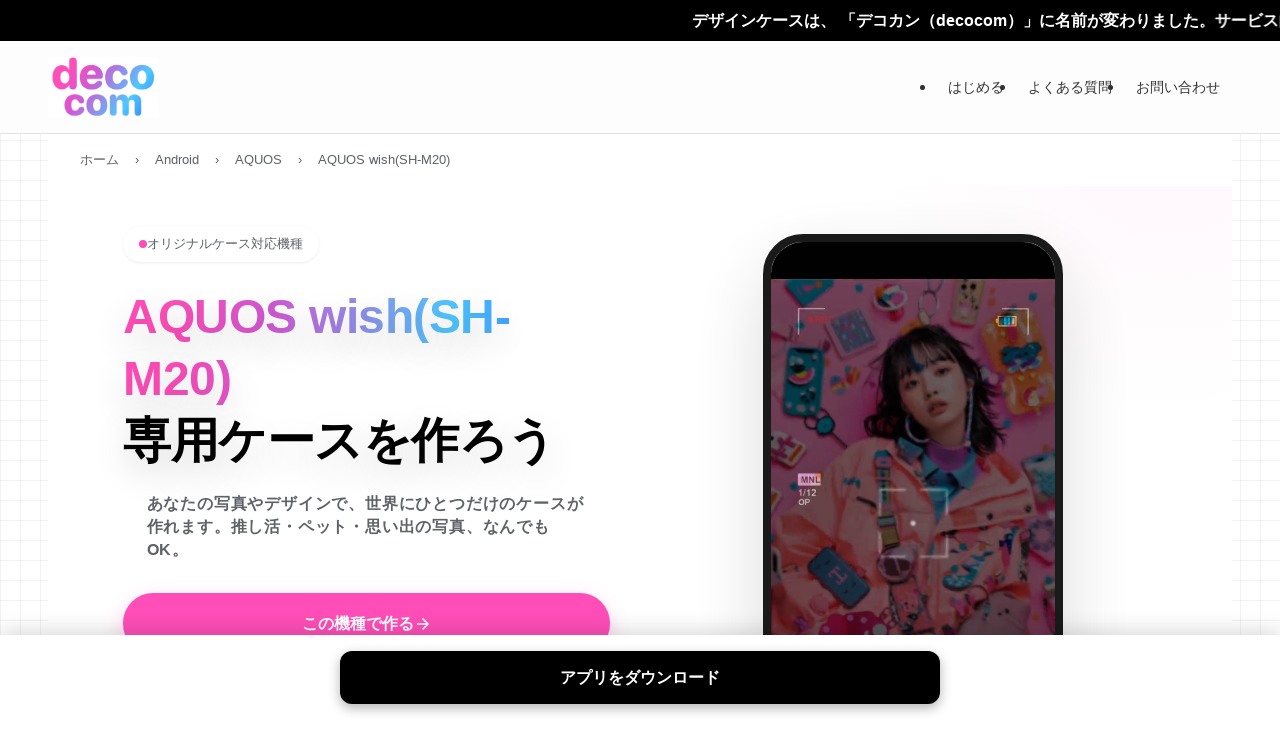

--- FILE ---
content_type: text/html; charset=UTF-8
request_url: https://decocom.jp/device/original-aquos-wish-sh-m20/
body_size: 66092
content:
<!DOCTYPE html>
<html lang="ja" data-loaded="false" data-scrolled="false" data-spmenu="closed">
<head>
<meta charset="utf-8">
<meta name="format-detection" content="telephone=no">
<meta http-equiv="X-UA-Compatible" content="IE=edge">
<meta name="viewport" content="width=device-width, viewport-fit=cover">
<title>AQUOS wish(SH-M20)オリジナルケース作成(手帳型/ハード)写真1枚で自作｜decocomデコカン &#8211; decocom（デコカン）旧デザインケース</title>
<meta name='robots' content='max-image-preview:large' />
	<style>img:is([sizes="auto" i], [sizes^="auto," i]) { contain-intrinsic-size: 3000px 1500px }</style>
	<meta name="description" content="AQUOS wish(SH-M20)専用オリジナルケースを作成。1個から注文可能。">
<meta property="og:title" content="AQUOS wish(SH-M20)オリジナルケース作成(手帳型/ハード)写真1枚で自作｜decocomデコカン">
<meta property="og:description" content="AQUOS wish(SH-M20)専用オリジナルケースを作成。1個から注文可能。">
<script type="application/ld+json">{"@context":"https://schema.org","@type":"BreadcrumbList","itemListElement":[{"@type":"ListItem","position":1,"name":"ホーム","item":"https://decocom.jp/"},{"@type":"ListItem","position":2,"name":"Android","item":"https://decocom.jp/device/category/android/"},{"@type":"ListItem","position":3,"name":"AQUOS","item":"https://decocom.jp/device/aquos/"},{"@type":"ListItem","position":4,"name":"AQUOS wish(SH-M20)","item":"https://decocom.jp/device/original-aquos-wish-sh-m20/"}]}</script>
<link rel='stylesheet' id='wp-block-library-css' href='https://decocom.jp/wp/wp-includes/css/dist/block-library/style.min.css?ver=6.8.2' type='text/css' media='all' />
<link rel='stylesheet' id='swell-icons-css' href='https://decocom.jp/wp/wp-content/themes/swell/build/css/swell-icons.css?ver=012023415' type='text/css' media='all' />
<link rel='stylesheet' id='main_style-css' href='https://decocom.jp/wp/wp-content/themes/swell/build/css/main.css?ver=012023415' type='text/css' media='all' />
<link rel='stylesheet' id='swell_blocks-css' href='https://decocom.jp/wp/wp-content/themes/swell/build/css/blocks.css?ver=012023415' type='text/css' media='all' />
<style id='swell_custom-inline-css' type='text/css'>
:root{--swl-fz--content:4vw;--swl-font_family:"游ゴシック体", "Yu Gothic", YuGothic, "Hiragino Kaku Gothic ProN", "Hiragino Sans", Meiryo, sans-serif;--swl-font_weight:500;--color_main:#d159d5;--color_text:#333;--color_link:#3a82f7;--color_htag:#d159d5;--color_bg:#ffffff;--color_gradient1:#d8ffff;--color_gradient2:#87e7ff;--color_main_thin:rgba(255, 111, 255, 0.05 );--color_main_dark:rgba(157, 67, 160, 1 );--color_list_check:#d159d5;--color_list_num:#d159d5;--color_list_good:#86dd7b;--color_list_triangle:#f4e03a;--color_list_bad:#f36060;--color_faq_q:#d55656;--color_faq_a:#6599b7;--color_icon_good:#3cd250;--color_icon_good_bg:#ecffe9;--color_icon_bad:#4b73eb;--color_icon_bad_bg:#eafaff;--color_icon_info:#f578b4;--color_icon_info_bg:#fff0fa;--color_icon_announce:#ffa537;--color_icon_announce_bg:#fff5f0;--color_icon_pen:#7a7a7a;--color_icon_pen_bg:#f7f7f7;--color_icon_book:#787364;--color_icon_book_bg:#f8f6ef;--color_icon_point:#ffa639;--color_icon_check:#86d67c;--color_icon_batsu:#f36060;--color_icon_hatena:#5295cc;--color_icon_caution:#f7da38;--color_icon_memo:#84878a;--color_deep01:#e44141;--color_deep02:#3d79d5;--color_deep03:#63a84d;--color_deep04:#f09f4d;--color_pale01:#fff2f0;--color_pale02:#f3f8fd;--color_pale03:#f1f9ee;--color_pale04:#fdf9ee;--color_mark_blue:#b7e3ff;--color_mark_green:#bdf9c3;--color_mark_yellow:#fcf69f;--color_mark_orange:#ffddbc;--border01:solid 1px var(--color_main);--border02:double 4px var(--color_main);--border03:dashed 2px var(--color_border);--border04:solid 4px var(--color_gray);--card_posts_thumb_ratio:56.25%;--list_posts_thumb_ratio:61.805%;--big_posts_thumb_ratio:56.25%;--thumb_posts_thumb_ratio:61.805%;--blogcard_thumb_ratio:56.25%;--color_header_bg:#fdfdfd;--color_header_text:#333;--color_footer_bg:#fdfdfd;--color_footer_text:#333;--container_size:1200px;--article_size:900px;--logo_size_sp:60px;--logo_size_pc:60px;--logo_size_pcfix:60px;}.swl-cell-bg[data-icon="doubleCircle"]{--cell-icon-color:#ffc977}.swl-cell-bg[data-icon="circle"]{--cell-icon-color:#94e29c}.swl-cell-bg[data-icon="triangle"]{--cell-icon-color:#eeda2f}.swl-cell-bg[data-icon="close"]{--cell-icon-color:#ec9191}.swl-cell-bg[data-icon="hatena"]{--cell-icon-color:#93c9da}.swl-cell-bg[data-icon="check"]{--cell-icon-color:#94e29c}.swl-cell-bg[data-icon="line"]{--cell-icon-color:#9b9b9b}.cap_box[data-colset="col1"]{--capbox-color:#f59b5f;--capbox-color--bg:#fff8eb}.cap_box[data-colset="col2"]{--capbox-color:#5fb9f5;--capbox-color--bg:#edf5ff}.cap_box[data-colset="col3"]{--capbox-color:#2fcd90;--capbox-color--bg:#eafaf2}.red_{--the-btn-color:#ff99cc;--the-btn-color2:#ffbc49;--the-solid-shadow: rgba(191, 115, 153, 1 )}.blue_{--the-btn-color:#00ccdd;--the-btn-color2:#35eaff;--the-solid-shadow: rgba(0, 153, 166, 1 )}.green_{--the-btn-color:#ffee66;--the-btn-color2:#7bf7bd;--the-solid-shadow: rgba(191, 179, 77, 1 )}.is-style-btn_normal{--the-btn-radius:80px}.is-style-btn_solid{--the-btn-radius:80px}.is-style-btn_shiny{--the-btn-radius:80px}.is-style-btn_line{--the-btn-radius:80px}.post_content blockquote{padding:1.5em 2em 1.5em 3em}.post_content blockquote::before{content:"";display:block;width:5px;height:calc(100% - 3em);top:1.5em;left:1.5em;border-left:solid 1px rgba(180,180,180,.75);border-right:solid 1px rgba(180,180,180,.75);}.mark_blue{background:-webkit-linear-gradient(transparent 64%,var(--color_mark_blue) 0%);background:linear-gradient(transparent 64%,var(--color_mark_blue) 0%)}.mark_green{background:-webkit-linear-gradient(transparent 64%,var(--color_mark_green) 0%);background:linear-gradient(transparent 64%,var(--color_mark_green) 0%)}.mark_yellow{background:-webkit-linear-gradient(transparent 64%,var(--color_mark_yellow) 0%);background:linear-gradient(transparent 64%,var(--color_mark_yellow) 0%)}.mark_orange{background:-webkit-linear-gradient(transparent 64%,var(--color_mark_orange) 0%);background:linear-gradient(transparent 64%,var(--color_mark_orange) 0%)}[class*="is-style-icon_"]{color:#333;border-width:0}[class*="is-style-big_icon_"]{border-width:2px;border-style:solid}[data-col="gray"] .c-balloon__text{background:#f7f7f7;border-color:#ccc}[data-col="gray"] .c-balloon__before{border-right-color:#f7f7f7}[data-col="green"] .c-balloon__text{background:#d1f8c2;border-color:#9ddd93}[data-col="green"] .c-balloon__before{border-right-color:#d1f8c2}[data-col="blue"] .c-balloon__text{background:#e2f6ff;border-color:#93d2f0}[data-col="blue"] .c-balloon__before{border-right-color:#e2f6ff}[data-col="red"] .c-balloon__text{background:#ffebeb;border-color:#f48789}[data-col="red"] .c-balloon__before{border-right-color:#ffebeb}[data-col="yellow"] .c-balloon__text{background:#f9f7d2;border-color:#fbe593}[data-col="yellow"] .c-balloon__before{border-right-color:#f9f7d2}.-type-list2 .p-postList__body::after,.-type-big .p-postList__body::after{content: "READ MORE »";}.c-postThumb__cat{background-color:#d159d5;color:#fff;background-image: repeating-linear-gradient(-45deg,rgba(255,255,255,.1),rgba(255,255,255,.1) 6px,transparent 6px,transparent 12px)}.post_content h2:where(:not([class^="swell-block-"]):not(.faq_q):not(.p-postList__title)){border-top:solid 2px var(--color_htag);border-bottom:solid 2px var(--color_htag);padding:1em .75em}.post_content h2:where(:not([class^="swell-block-"]):not(.faq_q):not(.p-postList__title))::before{position:absolute;display:block;pointer-events:none}.post_content h3:where(:not([class^="swell-block-"]):not(.faq_q):not(.p-postList__title)){padding:0 .5em .5em}.post_content h3:where(:not([class^="swell-block-"]):not(.faq_q):not(.p-postList__title))::before{content:"";width:100%;height:2px;background-color:var(--color_htag)}.l-header{border-bottom: solid 1px rgba(0,0,0,.1)}.l-header__bar{color:#fff;background:var(--color_main)}.c-gnav a::after{background:var(--color_main);width:100%;height:2px;transform:scaleX(0)}.p-spHeadMenu .menu-item.-current{border-bottom-color:var(--color_main)}.c-gnav > li:hover > a::after,.c-gnav > .-current > a::after{transform: scaleX(1)}.c-gnav .sub-menu{color:#333;background:#fff}.l-fixHeader::before{opacity:1}.c-infoBar{color:#fff;background-color:#000000}.c-infoBar__text{font-size:3.8vw}.c-infoBar__btn{background-color:var(--color_main) !important}#before_footer_widget{margin-bottom:0}.c-widget__title.-spmenu{padding:.5em .75em;border-radius:var(--swl-radius--2, 0px);background:var(--color_main);color:#fff;}.c-widget__title.-footer{padding:.5em}.c-widget__title.-footer::before{content:"";bottom:0;left:0;width:40%;z-index:1;background:var(--color_main)}.c-widget__title.-footer::after{content:"";bottom:0;left:0;width:100%;background:var(--color_border)}.c-secTitle{padding:.5em}.c-secTitle::before{content:"";bottom:0;left:0;width:40%;z-index:1;background:var(--color_main)}.c-secTitle::after{content:"";bottom:0;left:0;width:100%;background:var(--color_border)}.p-spMenu{color:#333}.p-spMenu__inner::before{background:#fdfdfd;opacity:1}.p-spMenu__overlay{background:#000;opacity:0.6}[class*="page-numbers"]{color:#fff;background-color:#dedede}.l-topTitleArea.c-filterLayer::before{background-color:#000;opacity:0.2;content:""}@media screen and (min-width: 960px){:root{}}@media screen and (max-width: 959px){:root{}.l-header__logo{margin-right:auto}.l-header__inner{-webkit-box-pack:end;-webkit-justify-content:flex-end;justify-content:flex-end}}@media screen and (min-width: 600px){:root{--swl-fz--content:16px;}.c-infoBar__text{font-size:16px}}@media screen and (max-width: 599px){:root{}}@media (min-width: 1108px) {.alignwide{left:-100px;width:calc(100% + 200px);}}@media (max-width: 1108px) {.-sidebar-off .swell-block-fullWide__inner.l-container .alignwide{left:0px;width:100%;}}.l-fixHeader .l-fixHeader__gnav{order:0}[data-scrolled=true] .l-fixHeader[data-ready]{opacity:1;-webkit-transform:translateY(0)!important;transform:translateY(0)!important;visibility:visible}.-body-solid .l-fixHeader{box-shadow:0 2px 4px var(--swl-color_shadow)}.l-fixHeader__inner{align-items:stretch;color:var(--color_header_text);display:flex;padding-bottom:0;padding-top:0;position:relative;z-index:1}.l-fixHeader__logo{align-items:center;display:flex;line-height:1;margin-right:24px;order:0;padding:16px 0}.c-infoBar{overflow:hidden;position:relative;width:100%}.c-infoBar.-bg-stripe:before{background-image:repeating-linear-gradient(-45deg,#fff 0 6px,transparent 6px 12px);content:"";display:block;opacity:.1}.c-infoBar__link{text-decoration:none;z-index:0}.c-infoBar__link,.c-infoBar__text{color:inherit;display:block;position:relative}.c-infoBar__text{font-weight:700;padding:8px 0;z-index:1}.c-infoBar__text.-flow-on{-webkit-animation:flowing_text 12s linear infinite;animation:flowing_text 12s linear infinite;-webkit-animation-duration:12s;animation-duration:12s;text-align:left;-webkit-transform:translateX(100%);transform:translateX(100%);white-space:nowrap}.c-infoBar__text.-flow-off{align-items:center;display:flex;flex-wrap:wrap;justify-content:center;text-align:center}.c-infoBar__btn{border-radius:40px;box-shadow:0 2px 4px var(--swl-color_shadow);color:#fff;display:block;font-size:.95em;line-height:2;margin-left:1em;min-width:1em;padding:0 1em;text-decoration:none;width:auto}@media (min-width:960px){.c-infoBar__text.-flow-on{-webkit-animation-duration:20s;animation-duration:20s}}@media (min-width:1200px){.c-infoBar__text.-flow-on{-webkit-animation-duration:24s;animation-duration:24s}}@media (min-width:1600px){.c-infoBar__text.-flow-on{-webkit-animation-duration:30s;animation-duration:30s}}:root{--swl-radius--2:2px;--swl-radius--4:4px;--swl-radius--8:8px}.c-categoryList__link,.c-tagList__link,.tag-cloud-link{border-radius:16px;padding:6px 10px}.-related .p-postList__thumb,.is-style-bg_gray,.is-style-bg_main,.is-style-bg_main_thin,.is-style-bg_stripe,.is-style-border_dg,.is-style-border_dm,.is-style-border_sg,.is-style-border_sm,.is-style-dent_box,.is-style-note_box,.is-style-stitch,[class*=is-style-big_icon_],input[type=number],input[type=text],textarea{border-radius:4px}.-ps-style-img .p-postList__link,.-type-thumb .p-postList__link,.p-postList__thumb{border-radius:12px;overflow:hidden;z-index:0}.c-widget .-type-list.-w-ranking .p-postList__item:before{border-radius:16px;left:2px;top:2px}.c-widget .-type-card.-w-ranking .p-postList__item:before{border-radius:0 0 4px 4px}.c-postThumb__cat{border-radius:16px;margin:.5em;padding:0 8px}.cap_box_ttl{border-radius:2px 2px 0 0}.cap_box_content{border-radius:0 0 2px 2px}.cap_box.is-style-small_ttl .cap_box_content{border-radius:0 2px 2px 2px}.cap_box.is-style-inner .cap_box_content,.cap_box.is-style-onborder_ttl .cap_box_content,.cap_box.is-style-onborder_ttl2 .cap_box_content,.cap_box.is-style-onborder_ttl2 .cap_box_ttl,.cap_box.is-style-shadow{border-radius:2px}.is-style-more_btn a,.p-postList__body:after,.submit{border-radius:40px}@media (min-width:960px){#sidebar .-type-list .p-postList__thumb{border-radius:8px}}@media not all and (min-width:960px){.-ps-style-img .p-postList__link,.-type-thumb .p-postList__link,.p-postList__thumb{border-radius:8px}}.l-header__bar{position:relative;width:100%}.l-header__bar .c-catchphrase{color:inherit;font-size:12px;letter-spacing:var(--swl-letter_spacing,.2px);line-height:14px;margin-right:auto;overflow:hidden;padding:4px 0;white-space:nowrap;width:50%}.l-header__bar .c-iconList .c-iconList__link{margin:0;padding:4px 6px}.l-header__barInner{align-items:center;display:flex;justify-content:flex-end}@media (min-width:960px){.-series .l-header__inner{align-items:stretch;display:flex}.-series .l-header__logo{align-items:center;display:flex;flex-wrap:wrap;margin-right:24px;padding:16px 0}.-series .l-header__logo .c-catchphrase{font-size:13px;padding:4px 0}.-series .c-headLogo{margin-right:16px}.-series-right .l-header__inner{justify-content:space-between}.-series-right .c-gnavWrap{margin-left:auto}.-series-right .w-header{margin-left:12px}.-series-left .w-header{margin-left:auto}}@media (min-width:960px) and (min-width:600px){.-series .c-headLogo{max-width:400px}}.c-gnav .sub-menu a:before,.c-listMenu a:before{-webkit-font-smoothing:antialiased;-moz-osx-font-smoothing:grayscale;font-family:icomoon!important;font-style:normal;font-variant:normal;font-weight:400;line-height:1;text-transform:none}.c-submenuToggleBtn{display:none}.c-listMenu a{padding:.75em 1em .75em 1.5em;transition:padding .25s}.c-listMenu a:hover{padding-left:1.75em;padding-right:.75em}.c-gnav .sub-menu a:before,.c-listMenu a:before{color:inherit;content:"\e921";display:inline-block;left:2px;position:absolute;top:50%;-webkit-transform:translateY(-50%);transform:translateY(-50%);vertical-align:middle}.widget_categories>ul>.cat-item>a,.wp-block-categories-list>li>a{padding-left:1.75em}.c-listMenu .children,.c-listMenu .sub-menu{margin:0}.c-listMenu .children a,.c-listMenu .sub-menu a{font-size:.9em;padding-left:2.5em}.c-listMenu .children a:before,.c-listMenu .sub-menu a:before{left:1em}.c-listMenu .children a:hover,.c-listMenu .sub-menu a:hover{padding-left:2.75em}.c-listMenu .children ul a,.c-listMenu .sub-menu ul a{padding-left:3.25em}.c-listMenu .children ul a:before,.c-listMenu .sub-menu ul a:before{left:1.75em}.c-listMenu .children ul a:hover,.c-listMenu .sub-menu ul a:hover{padding-left:3.5em}.c-gnav li:hover>.sub-menu{opacity:1;visibility:visible}.c-gnav .sub-menu:before{background:inherit;content:"";height:100%;left:0;position:absolute;top:0;width:100%;z-index:0}.c-gnav .sub-menu .sub-menu{left:100%;top:0;z-index:-1}.c-gnav .sub-menu a{padding-left:2em}.c-gnav .sub-menu a:before{left:.5em}.c-gnav .sub-menu a:hover .ttl{left:4px}:root{--color_content_bg:#fff;}.c-widget__title.-side{padding:0 .5em .5em}.c-widget__title.-side::before{content:"";bottom:0;left:0;width:40%;z-index:1;background:var(--color_main)}.c-widget__title.-side::after{content:"";bottom:0;left:0;width:100%;background:var(--color_border)}.c-shareBtns__item:not(:last-child){margin-right:4px}.c-shareBtns__btn{padding:8px 0}@media screen and (min-width: 960px){:root{}.single .c-postTitle__date{display:none}}@media screen and (max-width: 959px){:root{}.single .c-postTitle__date{display:none}}@media screen and (min-width: 600px){:root{}}@media screen and (max-width: 599px){:root{}}.l-content{padding-top:4vw}.p-breadcrumb+.l-content{padding-top:0}.-frame-on .l-mainContent{background:#fff;border-radius:var(--swl-radius--4,0);padding:3vw}.-frame-on-sidebar #sidebar .c-widget{background:#fff;border-radius:var(--swl-radius--4,0);padding:16px}.-frame-on-sidebar #sidebar .widget_swell_prof_widget{padding:0!important}.-frame-on-sidebar #sidebar .p-profileBox{background:#fff;border:none;color:#333}.-frame-on-sidebar #sidebar .calendar_wrap{border:none;padding:0}.-frame-border .l-mainContent,.-frame-border.-frame-on-sidebar #sidebar .c-widget{box-shadow:0 0 1px var(--swl-color_shadow)}.swell-block-fullWide__inner .alignwide{left:0;width:100%}.swell-block-fullWide__inner .alignfull{left:calc(0px - var(--swl-fw_inner_pad, 0))!important;margin-left:0!important;margin-right:0!important;width:calc(100% + var(--swl-fw_inner_pad, 0)*2)!important}@media not all and (min-width:960px){.alignwide,.l-content .alignfull{left:-3vw;width:calc(100% + 6vw)}.l-content{padding-left:2vw;padding-right:2vw}.-frame-on{--swl-pad_container:2vw;--swl-h2-margin--x:-3vw}.-frame-off-sidebar .l-sidebar{padding-left:1vw;padding-right:1vw}.swell-block-fullWide__inner.l-article{--swl-fw_inner_pad:calc(var(--swl-pad_container, 2vw) + 3vw)}.swell-block-fullWide__inner.l-container{--swl-fw_inner_pad:var(--swl-pad_container,2vw)}.swell-block-fullWide__inner.l-article .alignwide{left:-1.5vw;width:calc(100% + 3vw)}}@media (min-width:960px){.alignwide,.l-content .alignfull{left:-48px;width:calc(100% + 96px)}.l-content .c-widget .alignfull{left:-32px;width:calc(100% + 64px)}.-frame-on .l-mainContent{padding:32px}.swell-block-fullWide__inner.l-article{--swl-fw_inner_pad:calc(var(--swl-pad_post_content) + 32px)}.swell-block-fullWide__inner.l-container{--swl-fw_inner_pad:16px}.swell-block-fullWide__inner.l-article .alignwide{left:-16px;width:calc(100% + 32px)}}@media (min-width:600px){.l-content{padding-top:2em}}.p-relatedPosts .p-postList__item{margin-bottom:1.5em}.p-relatedPosts .p-postList__times,.p-relatedPosts .p-postList__times>:last-child{margin-right:0}@media (min-width:600px){.p-relatedPosts .p-postList__item{width:33.33333%}}@media screen and (min-width:600px) and (max-width:1239px){.p-relatedPosts .p-postList__item:nth-child(7),.p-relatedPosts .p-postList__item:nth-child(8){display:none}}@media screen and (min-width:1240px){.p-relatedPosts .p-postList__item{width:25%}}.-index-off .p-toc,.swell-toc-placeholder:empty{display:none}.p-toc.-modal{height:100%;margin:0;overflow-y:auto;padding:0}#main_content .p-toc{border-radius:var(--swl-radius--2,0);margin:4em auto;max-width:800px}#sidebar .p-toc{margin-top:-.5em}.p-toc .__pn:before{content:none!important;counter-increment:none}.p-toc .__prev{margin:0 0 1em}.p-toc .__next{margin:1em 0 0}.p-toc.is-omitted:not([data-omit=ct]) [data-level="2"] .p-toc__childList{height:0;margin-bottom:-.5em;visibility:hidden}.p-toc.is-omitted:not([data-omit=nest]){position:relative}.p-toc.is-omitted:not([data-omit=nest]):before{background:linear-gradient(hsla(0,0%,100%,0),var(--color_bg));bottom:5em;content:"";height:4em;left:0;opacity:.75;pointer-events:none;position:absolute;width:100%;z-index:1}.p-toc.is-omitted:not([data-omit=nest]):after{background:var(--color_bg);bottom:0;content:"";height:5em;left:0;opacity:.75;position:absolute;width:100%;z-index:1}.p-toc.is-omitted:not([data-omit=nest]) .__next,.p-toc.is-omitted:not([data-omit=nest]) [data-omit="1"]{display:none}.p-toc .p-toc__expandBtn{background-color:#f7f7f7;border:rgba(0,0,0,.2);border-radius:5em;box-shadow:0 0 0 1px #bbb;color:#333;display:block;font-size:14px;line-height:1.5;margin:.75em auto 0;min-width:6em;padding:.5em 1em;position:relative;transition:box-shadow .25s;z-index:2}.p-toc[data-omit=nest] .p-toc__expandBtn{display:inline-block;font-size:13px;margin:0 0 0 1.25em;padding:.5em .75em}.p-toc:not([data-omit=nest]) .p-toc__expandBtn:after,.p-toc:not([data-omit=nest]) .p-toc__expandBtn:before{border-top-color:inherit;border-top-style:dotted;border-top-width:3px;content:"";display:block;height:1px;position:absolute;top:calc(50% - 1px);transition:border-color .25s;width:100%;width:22px}.p-toc:not([data-omit=nest]) .p-toc__expandBtn:before{right:calc(100% + 1em)}.p-toc:not([data-omit=nest]) .p-toc__expandBtn:after{left:calc(100% + 1em)}.p-toc.is-expanded .p-toc__expandBtn{border-color:transparent}.p-toc__ttl{display:block;font-size:1.2em;line-height:1;position:relative;text-align:center}.p-toc__ttl:before{content:"\e918";display:inline-block;font-family:icomoon;margin-right:.5em;padding-bottom:2px;vertical-align:middle}#index_modal .p-toc__ttl{margin-bottom:.5em}.p-toc__list li{line-height:1.6}.p-toc__list>li+li{margin-top:.5em}.p-toc__list .p-toc__childList{padding-left:.5em}.p-toc__list [data-level="3"]{font-size:.9em}.p-toc__list .mininote{display:none}.post_content .p-toc__list{padding-left:0}#sidebar .p-toc__list{margin-bottom:0}#sidebar .p-toc__list .p-toc__childList{padding-left:0}.p-toc__link{color:inherit;font-size:inherit;text-decoration:none}.p-toc__link:hover{opacity:.8}.p-toc.-double{background:var(--color_gray);background:linear-gradient(-45deg,transparent 25%,var(--color_gray) 25%,var(--color_gray) 50%,transparent 50%,transparent 75%,var(--color_gray) 75%,var(--color_gray));background-clip:padding-box;background-size:4px 4px;border-bottom:4px double var(--color_border);border-top:4px double var(--color_border);padding:1.5em 1em 1em}.p-toc.-double .p-toc__ttl{margin-bottom:.75em}@media (min-width:960px){#main_content .p-toc{width:92%}}@media (hover:hover){.p-toc .p-toc__expandBtn:hover{border-color:transparent;box-shadow:0 0 0 2px currentcolor}}@media (min-width:600px){.p-toc.-double{padding:2em}}
</style>
<link rel='stylesheet' id='swell-parts/footer-css' href='https://decocom.jp/wp/wp-content/themes/swell/build/css/modules/parts/footer.css?ver=012023415' type='text/css' media='all' />
<link rel='stylesheet' id='swell-page/single-css' href='https://decocom.jp/wp/wp-content/themes/swell/build/css/modules/page/single.css?ver=012023415' type='text/css' media='all' />
<style id='classic-theme-styles-inline-css' type='text/css'>
/*! This file is auto-generated */
.wp-block-button__link{color:#fff;background-color:#32373c;border-radius:9999px;box-shadow:none;text-decoration:none;padding:calc(.667em + 2px) calc(1.333em + 2px);font-size:1.125em}.wp-block-file__button{background:#32373c;color:#fff;text-decoration:none}
</style>
<style id='global-styles-inline-css' type='text/css'>
:root{--wp--preset--aspect-ratio--square: 1;--wp--preset--aspect-ratio--4-3: 4/3;--wp--preset--aspect-ratio--3-4: 3/4;--wp--preset--aspect-ratio--3-2: 3/2;--wp--preset--aspect-ratio--2-3: 2/3;--wp--preset--aspect-ratio--16-9: 16/9;--wp--preset--aspect-ratio--9-16: 9/16;--wp--preset--color--black: #000;--wp--preset--color--cyan-bluish-gray: #abb8c3;--wp--preset--color--white: #fff;--wp--preset--color--pale-pink: #f78da7;--wp--preset--color--vivid-red: #cf2e2e;--wp--preset--color--luminous-vivid-orange: #ff6900;--wp--preset--color--luminous-vivid-amber: #fcb900;--wp--preset--color--light-green-cyan: #7bdcb5;--wp--preset--color--vivid-green-cyan: #00d084;--wp--preset--color--pale-cyan-blue: #8ed1fc;--wp--preset--color--vivid-cyan-blue: #0693e3;--wp--preset--color--vivid-purple: #9b51e0;--wp--preset--color--swl-main: var(--color_main);--wp--preset--color--swl-main-thin: var(--color_main_thin);--wp--preset--color--swl-gray: var(--color_gray);--wp--preset--color--swl-deep-01: var(--color_deep01);--wp--preset--color--swl-deep-02: var(--color_deep02);--wp--preset--color--swl-deep-03: var(--color_deep03);--wp--preset--color--swl-deep-04: var(--color_deep04);--wp--preset--color--swl-pale-01: var(--color_pale01);--wp--preset--color--swl-pale-02: var(--color_pale02);--wp--preset--color--swl-pale-03: var(--color_pale03);--wp--preset--color--swl-pale-04: var(--color_pale04);--wp--preset--gradient--vivid-cyan-blue-to-vivid-purple: linear-gradient(135deg,rgba(6,147,227,1) 0%,rgb(155,81,224) 100%);--wp--preset--gradient--light-green-cyan-to-vivid-green-cyan: linear-gradient(135deg,rgb(122,220,180) 0%,rgb(0,208,130) 100%);--wp--preset--gradient--luminous-vivid-amber-to-luminous-vivid-orange: linear-gradient(135deg,rgba(252,185,0,1) 0%,rgba(255,105,0,1) 100%);--wp--preset--gradient--luminous-vivid-orange-to-vivid-red: linear-gradient(135deg,rgba(255,105,0,1) 0%,rgb(207,46,46) 100%);--wp--preset--gradient--very-light-gray-to-cyan-bluish-gray: linear-gradient(135deg,rgb(238,238,238) 0%,rgb(169,184,195) 100%);--wp--preset--gradient--cool-to-warm-spectrum: linear-gradient(135deg,rgb(74,234,220) 0%,rgb(151,120,209) 20%,rgb(207,42,186) 40%,rgb(238,44,130) 60%,rgb(251,105,98) 80%,rgb(254,248,76) 100%);--wp--preset--gradient--blush-light-purple: linear-gradient(135deg,rgb(255,206,236) 0%,rgb(152,150,240) 100%);--wp--preset--gradient--blush-bordeaux: linear-gradient(135deg,rgb(254,205,165) 0%,rgb(254,45,45) 50%,rgb(107,0,62) 100%);--wp--preset--gradient--luminous-dusk: linear-gradient(135deg,rgb(255,203,112) 0%,rgb(199,81,192) 50%,rgb(65,88,208) 100%);--wp--preset--gradient--pale-ocean: linear-gradient(135deg,rgb(255,245,203) 0%,rgb(182,227,212) 50%,rgb(51,167,181) 100%);--wp--preset--gradient--electric-grass: linear-gradient(135deg,rgb(202,248,128) 0%,rgb(113,206,126) 100%);--wp--preset--gradient--midnight: linear-gradient(135deg,rgb(2,3,129) 0%,rgb(40,116,252) 100%);--wp--preset--font-size--small: 0.9em;--wp--preset--font-size--medium: 1.1em;--wp--preset--font-size--large: 1.25em;--wp--preset--font-size--x-large: 42px;--wp--preset--font-size--xs: 0.75em;--wp--preset--font-size--huge: 1.6em;--wp--preset--spacing--20: 0.44rem;--wp--preset--spacing--30: 0.67rem;--wp--preset--spacing--40: 1rem;--wp--preset--spacing--50: 1.5rem;--wp--preset--spacing--60: 2.25rem;--wp--preset--spacing--70: 3.38rem;--wp--preset--spacing--80: 5.06rem;--wp--preset--shadow--natural: 6px 6px 9px rgba(0, 0, 0, 0.2);--wp--preset--shadow--deep: 12px 12px 50px rgba(0, 0, 0, 0.4);--wp--preset--shadow--sharp: 6px 6px 0px rgba(0, 0, 0, 0.2);--wp--preset--shadow--outlined: 6px 6px 0px -3px rgba(255, 255, 255, 1), 6px 6px rgba(0, 0, 0, 1);--wp--preset--shadow--crisp: 6px 6px 0px rgba(0, 0, 0, 1);}:where(.is-layout-flex){gap: 0.5em;}:where(.is-layout-grid){gap: 0.5em;}body .is-layout-flex{display: flex;}.is-layout-flex{flex-wrap: wrap;align-items: center;}.is-layout-flex > :is(*, div){margin: 0;}body .is-layout-grid{display: grid;}.is-layout-grid > :is(*, div){margin: 0;}:where(.wp-block-columns.is-layout-flex){gap: 2em;}:where(.wp-block-columns.is-layout-grid){gap: 2em;}:where(.wp-block-post-template.is-layout-flex){gap: 1.25em;}:where(.wp-block-post-template.is-layout-grid){gap: 1.25em;}.has-black-color{color: var(--wp--preset--color--black) !important;}.has-cyan-bluish-gray-color{color: var(--wp--preset--color--cyan-bluish-gray) !important;}.has-white-color{color: var(--wp--preset--color--white) !important;}.has-pale-pink-color{color: var(--wp--preset--color--pale-pink) !important;}.has-vivid-red-color{color: var(--wp--preset--color--vivid-red) !important;}.has-luminous-vivid-orange-color{color: var(--wp--preset--color--luminous-vivid-orange) !important;}.has-luminous-vivid-amber-color{color: var(--wp--preset--color--luminous-vivid-amber) !important;}.has-light-green-cyan-color{color: var(--wp--preset--color--light-green-cyan) !important;}.has-vivid-green-cyan-color{color: var(--wp--preset--color--vivid-green-cyan) !important;}.has-pale-cyan-blue-color{color: var(--wp--preset--color--pale-cyan-blue) !important;}.has-vivid-cyan-blue-color{color: var(--wp--preset--color--vivid-cyan-blue) !important;}.has-vivid-purple-color{color: var(--wp--preset--color--vivid-purple) !important;}.has-black-background-color{background-color: var(--wp--preset--color--black) !important;}.has-cyan-bluish-gray-background-color{background-color: var(--wp--preset--color--cyan-bluish-gray) !important;}.has-white-background-color{background-color: var(--wp--preset--color--white) !important;}.has-pale-pink-background-color{background-color: var(--wp--preset--color--pale-pink) !important;}.has-vivid-red-background-color{background-color: var(--wp--preset--color--vivid-red) !important;}.has-luminous-vivid-orange-background-color{background-color: var(--wp--preset--color--luminous-vivid-orange) !important;}.has-luminous-vivid-amber-background-color{background-color: var(--wp--preset--color--luminous-vivid-amber) !important;}.has-light-green-cyan-background-color{background-color: var(--wp--preset--color--light-green-cyan) !important;}.has-vivid-green-cyan-background-color{background-color: var(--wp--preset--color--vivid-green-cyan) !important;}.has-pale-cyan-blue-background-color{background-color: var(--wp--preset--color--pale-cyan-blue) !important;}.has-vivid-cyan-blue-background-color{background-color: var(--wp--preset--color--vivid-cyan-blue) !important;}.has-vivid-purple-background-color{background-color: var(--wp--preset--color--vivid-purple) !important;}.has-black-border-color{border-color: var(--wp--preset--color--black) !important;}.has-cyan-bluish-gray-border-color{border-color: var(--wp--preset--color--cyan-bluish-gray) !important;}.has-white-border-color{border-color: var(--wp--preset--color--white) !important;}.has-pale-pink-border-color{border-color: var(--wp--preset--color--pale-pink) !important;}.has-vivid-red-border-color{border-color: var(--wp--preset--color--vivid-red) !important;}.has-luminous-vivid-orange-border-color{border-color: var(--wp--preset--color--luminous-vivid-orange) !important;}.has-luminous-vivid-amber-border-color{border-color: var(--wp--preset--color--luminous-vivid-amber) !important;}.has-light-green-cyan-border-color{border-color: var(--wp--preset--color--light-green-cyan) !important;}.has-vivid-green-cyan-border-color{border-color: var(--wp--preset--color--vivid-green-cyan) !important;}.has-pale-cyan-blue-border-color{border-color: var(--wp--preset--color--pale-cyan-blue) !important;}.has-vivid-cyan-blue-border-color{border-color: var(--wp--preset--color--vivid-cyan-blue) !important;}.has-vivid-purple-border-color{border-color: var(--wp--preset--color--vivid-purple) !important;}.has-vivid-cyan-blue-to-vivid-purple-gradient-background{background: var(--wp--preset--gradient--vivid-cyan-blue-to-vivid-purple) !important;}.has-light-green-cyan-to-vivid-green-cyan-gradient-background{background: var(--wp--preset--gradient--light-green-cyan-to-vivid-green-cyan) !important;}.has-luminous-vivid-amber-to-luminous-vivid-orange-gradient-background{background: var(--wp--preset--gradient--luminous-vivid-amber-to-luminous-vivid-orange) !important;}.has-luminous-vivid-orange-to-vivid-red-gradient-background{background: var(--wp--preset--gradient--luminous-vivid-orange-to-vivid-red) !important;}.has-very-light-gray-to-cyan-bluish-gray-gradient-background{background: var(--wp--preset--gradient--very-light-gray-to-cyan-bluish-gray) !important;}.has-cool-to-warm-spectrum-gradient-background{background: var(--wp--preset--gradient--cool-to-warm-spectrum) !important;}.has-blush-light-purple-gradient-background{background: var(--wp--preset--gradient--blush-light-purple) !important;}.has-blush-bordeaux-gradient-background{background: var(--wp--preset--gradient--blush-bordeaux) !important;}.has-luminous-dusk-gradient-background{background: var(--wp--preset--gradient--luminous-dusk) !important;}.has-pale-ocean-gradient-background{background: var(--wp--preset--gradient--pale-ocean) !important;}.has-electric-grass-gradient-background{background: var(--wp--preset--gradient--electric-grass) !important;}.has-midnight-gradient-background{background: var(--wp--preset--gradient--midnight) !important;}.has-small-font-size{font-size: var(--wp--preset--font-size--small) !important;}.has-medium-font-size{font-size: var(--wp--preset--font-size--medium) !important;}.has-large-font-size{font-size: var(--wp--preset--font-size--large) !important;}.has-x-large-font-size{font-size: var(--wp--preset--font-size--x-large) !important;}
:where(.wp-block-post-template.is-layout-flex){gap: 1.25em;}:where(.wp-block-post-template.is-layout-grid){gap: 1.25em;}
:where(.wp-block-columns.is-layout-flex){gap: 2em;}:where(.wp-block-columns.is-layout-grid){gap: 2em;}
:root :where(.wp-block-pullquote){font-size: 1.5em;line-height: 1.6;}
</style>
<link rel='stylesheet' id='child_style-css' href='https://decocom.jp/wp/wp-content/themes/swell_child/style.css?ver=20260105125804' type='text/css' media='all' />
<link rel='stylesheet' id='child_device_style-css' href='https://decocom.jp/wp/wp-content/themes/swell_child/device-page.css?ver=2025112045825' type='text/css' media='all' />
<link rel='stylesheet' id='single_device_style-css' href='https://decocom.jp/wp/wp-content/themes/swell_child/single-device.css?ver=2026011315844' type='text/css' media='all' />

<noscript><link href="https://decocom.jp/wp/wp-content/themes/swell/build/css/noscript.css" rel="stylesheet"></noscript>
<link rel="https://api.w.org/" href="https://decocom.jp/wp-json/" /><link rel="alternate" title="JSON" type="application/json" href="https://decocom.jp/wp-json/wp/v2/device/6799" /><link rel='shortlink' href='https://decocom.jp/?p=6799' />
<noscript><style>.lazyload[data-src]{display:none !important;}</style></noscript><style>.lazyload{background-image:none !important;}.lazyload:before{background-image:none !important;}</style><meta name="redi-version" content="1.2.7" /><link rel="icon" href="https://decocom.jp/wp/wp-content/uploads/2025/08/cropped-icon-512-32x32.png" sizes="32x32" />
<link rel="icon" href="https://decocom.jp/wp/wp-content/uploads/2025/08/cropped-icon-512-192x192.png" sizes="192x192" />
<link rel="apple-touch-icon" href="https://decocom.jp/wp/wp-content/uploads/2025/08/cropped-icon-512-180x180.png" />
<meta name="msapplication-TileImage" content="https://decocom.jp/wp/wp-content/uploads/2025/08/cropped-icon-512-270x270.png" />

<link rel="stylesheet" href="https://decocom.jp/wp/wp-content/themes/swell/build/css/print.css" media="print" >
<!-- Google tag (gtag.js) -->
<script async src="https://www.googletagmanager.com/gtag/js?id=G-S8YGE5D9Y8"></script>
<script>
  window.dataLayer = window.dataLayer || [];
  function gtag(){dataLayer.push(arguments);}
  gtag('js', new Date());

  gtag('config', 'G-S8YGE5D9Y8');
</script>
<meta name="description" content="AQUOS wish(SH-M20)専用オリジナルケースを作成。1個から注文可能。">
<meta property="og:title" content="AQUOS wish(SH-M20)オリジナルケース作成(手帳型/ハード)写真1枚で自作｜decocomデコカン">
<meta property="og:description" content="AQUOS wish(SH-M20)専用オリジナルケースを作成。1個から注文可能。">
</head>
<body>
<div id="body_wrap" class="wp-singular device-template-default single single-device postid-6799 wp-theme-swell wp-child-theme-swell_child -sidebar-off -frame-on -frame-on-sidebar -frame-border id_6799" >
<div id="sp_menu" class="p-spMenu -right">
	<div class="p-spMenu__inner">
		<div class="p-spMenu__closeBtn">
			<button class="c-iconBtn -menuBtn c-plainBtn" data-onclick="toggleMenu" aria-label="メニューを閉じる">
				<i class="c-iconBtn__icon icon-close-thin"></i>
			</button>
		</div>
		<div class="p-spMenu__body">
			<div class="c-widget__title -spmenu">
				MENU			</div>
			<div class="p-spMenu__nav">
				<ul class="c-spnav c-listMenu"><li class="menu-item menu-item-type-custom menu-item-object-custom menu-item-1442"><a href="https://editor.designcase.jp">はじめる</a></li>
<li class="menu-item menu-item-type-custom menu-item-object-custom menu-item-1444"><a href="https://walnut-food-7c8.notion.site/FAQ-1df3178befaf80228e62f64b41b9c015">よくある質問</a></li>
<li class="menu-item menu-item-type-custom menu-item-object-custom menu-item-1443"><a href="https://tally.so/r/waRvoB">お問い合わせ</a></li>
</ul>			</div>
					</div>
	</div>
	<div class="p-spMenu__overlay c-overlay" data-onclick="toggleMenu"></div>
</div>
<div class="c-infoBar -bg-no_effect">
			<a href="https://decocom.onelink.me/IkPp/hp" class="c-infoBar__link" rel="noopener" target="_blank">
			<span class="c-infoBar__text -flow-on">デザインケースは、 「デコカン（decocom）」に名前が変わりました。サービス内容やご利用方法に変更はありません。 </span>
		</a>
	</div>
<header id="header" class="l-header -series -series-right" data-spfix="0">
	<div class="l-header__bar pc_">
	<div class="l-header__barInner l-container">
			</div>
</div>
	<div class="l-header__inner l-container">
		<div class="l-header__logo">
			<div class="c-headLogo -img"><a href="https://decocom.jp/" title="decocom（デコカン）旧デザインケース" class="c-headLogo__link" rel="home"><img width="1020" height="550"  src="[data-uri]" alt="decocom（デコカン）旧デザインケース" class="c-headLogo__img lazyload"   decoding="async" loading="eager"  data-src="https://decocom.jp/wp/wp-content/uploads/2025/08/logo_decocom.png" data-srcset="https://decocom.jp/wp/wp-content/uploads/2025/08/logo_decocom.png 1020w, https://decocom.jp/wp/wp-content/uploads/2025/08/logo_decocom-300x162.png 300w, https://decocom.jp/wp/wp-content/uploads/2025/08/logo_decocom-768x414.png 768w" data-sizes="auto" data-eio-rwidth="1020" data-eio-rheight="550"><noscript><img width="1020" height="550"  src="https://decocom.jp/wp/wp-content/uploads/2025/08/logo_decocom.png" alt="decocom（デコカン）旧デザインケース" class="c-headLogo__img" srcset="https://decocom.jp/wp/wp-content/uploads/2025/08/logo_decocom.png 1020w, https://decocom.jp/wp/wp-content/uploads/2025/08/logo_decocom-300x162.png 300w, https://decocom.jp/wp/wp-content/uploads/2025/08/logo_decocom-768x414.png 768w" sizes="(max-width: 959px) 50vw, 800px" decoding="async" loading="eager"  data-eio="l"></noscript></a></div>					</div>
		<nav id="gnav" class="l-header__gnav c-gnavWrap">
					<ul class="c-gnav">
			<li class="menu-item menu-item-type-custom menu-item-object-custom menu-item-1442"><a href="https://editor.designcase.jp"><span class="ttl">はじめる</span></a></li>
<li class="menu-item menu-item-type-custom menu-item-object-custom menu-item-1444"><a href="https://walnut-food-7c8.notion.site/FAQ-1df3178befaf80228e62f64b41b9c015"><span class="ttl">よくある質問</span></a></li>
<li class="menu-item menu-item-type-custom menu-item-object-custom menu-item-1443"><a href="https://tally.so/r/waRvoB"><span class="ttl">お問い合わせ</span></a></li>
					</ul>
			</nav>
		<div class="l-header__customBtn sp_">
	</div>
<div class="l-header__menuBtn sp_">
	<button class="c-iconBtn -menuBtn c-plainBtn" data-onclick="toggleMenu" aria-label="メニューボタン">
		<i class="c-iconBtn__icon icon-menu-thin"></i>
			</button>
</div>
	</div>
	</header>
<div id="fix_header" class="l-fixHeader -series -series-right">
	<div class="l-fixHeader__inner l-container">
		<div class="l-fixHeader__logo">
			<div class="c-headLogo -img"><a href="https://decocom.jp/" title="decocom（デコカン）旧デザインケース" class="c-headLogo__link" rel="home"><img width="1020" height="550"  src="[data-uri]" alt="decocom（デコカン）旧デザインケース" class="c-headLogo__img lazyload"   decoding="async" loading="eager"  data-src="https://decocom.jp/wp/wp-content/uploads/2025/08/logo_decocom.png" data-srcset="https://decocom.jp/wp/wp-content/uploads/2025/08/logo_decocom.png 1020w, https://decocom.jp/wp/wp-content/uploads/2025/08/logo_decocom-300x162.png 300w, https://decocom.jp/wp/wp-content/uploads/2025/08/logo_decocom-768x414.png 768w" data-sizes="auto" data-eio-rwidth="1020" data-eio-rheight="550"><noscript><img width="1020" height="550"  src="https://decocom.jp/wp/wp-content/uploads/2025/08/logo_decocom.png" alt="decocom（デコカン）旧デザインケース" class="c-headLogo__img" srcset="https://decocom.jp/wp/wp-content/uploads/2025/08/logo_decocom.png 1020w, https://decocom.jp/wp/wp-content/uploads/2025/08/logo_decocom-300x162.png 300w, https://decocom.jp/wp/wp-content/uploads/2025/08/logo_decocom-768x414.png 768w" sizes="(max-width: 959px) 50vw, 800px" decoding="async" loading="eager"  data-eio="l"></noscript></a></div>		</div>
		<div class="l-fixHeader__gnav c-gnavWrap">
					<ul class="c-gnav">
			<li class="menu-item menu-item-type-custom menu-item-object-custom menu-item-1442"><a href="https://editor.designcase.jp"><span class="ttl">はじめる</span></a></li>
<li class="menu-item menu-item-type-custom menu-item-object-custom menu-item-1444"><a href="https://walnut-food-7c8.notion.site/FAQ-1df3178befaf80228e62f64b41b9c015"><span class="ttl">よくある質問</span></a></li>
<li class="menu-item menu-item-type-custom menu-item-object-custom menu-item-1443"><a href="https://tally.so/r/waRvoB"><span class="ttl">お問い合わせ</span></a></li>
					</ul>
			</div>
	</div>
</div>
<div id="content" class="l-content l-container" data-postid="6799">

<main class="decocom device-page-wrapper">
  <!-- Breadcrumb -->
  <nav class="breadcrumb" aria-label="パンくずリスト"><ol class="breadcrumb-list" itemscope itemtype="https://schema.org/BreadcrumbList"><li class="breadcrumb-item" itemprop="itemListElement" itemscope itemtype="https://schema.org/ListItem"><a href="https://decocom.jp/" itemprop="item"><span itemprop="name">ホーム</span></a><meta itemprop="position" content="1" /></li><span class="breadcrumb-separator" aria-hidden="true">›</span><li class="breadcrumb-item" itemprop="itemListElement" itemscope itemtype="https://schema.org/ListItem"><a href="https://decocom.jp/device/category/android/" itemprop="item"><span itemprop="name">Android</span></a><meta itemprop="position" content="2" /></li><span class="breadcrumb-separator" aria-hidden="true">›</span><li class="breadcrumb-item" itemprop="itemListElement" itemscope itemtype="https://schema.org/ListItem"><a href="https://decocom.jp/device/aquos/" itemprop="item"><span itemprop="name">AQUOS</span></a><meta itemprop="position" content="3" /></li><span class="breadcrumb-separator" aria-hidden="true">›</span><li class="breadcrumb-item" itemprop="itemListElement" itemscope itemtype="https://schema.org/ListItem"><span itemprop="name">AQUOS wish(SH-M20)</span><meta itemprop="position" content="4" /></li></ol></nav>
  <!-- Hero Section -->
  <section class="hero">
    <div class="hero-inner">
      <div class="hero-content">
        <div class="hero-model">オリジナルケース対応機種</div>
        <h1 class="hero-title">
          <span class="model-name">AQUOS wish(SH-M20)</span><br>
          専用ケースを作ろう
        </h1>
        <p class="hero-subtitle">
          あなたの写真やデザインで、世界にひとつだけのケースが作れます。推し活・ペット・思い出の写真、なんでもOK。
        </p>

        <a href="https://editor.designcase.jp/case-materials/original-aquos-wish-sh-m20" class="hero-cta-button case-cta">
          この機種で作る
          <svg viewBox="0 0 24 24"><path d="M12 4l-1.41 1.41L16.17 11H4v2h12.17l-5.58 5.59L12 20l8-8z"/></svg>
        </a>

        <ul class="hero-features">
          <li class="feature-item">
            <span class="feature-icon">
              <svg viewBox="0 0 24 24"><path d="M9 16.17L4.83 12l-1.42 1.41L9 19 21 7l-1.41-1.41z"/></svg>
            </span>
            写真1枚でOK
          </li>
          <li class="feature-item">
            <span class="feature-icon">
              <svg viewBox="0 0 24 24"><path d="M9 16.17L4.83 12l-1.42 1.41L9 19 21 7l-1.41-1.41z"/></svg>
            </span>
            最短5営業日発送
          </li>
          <li class="feature-item">
            <span class="feature-icon">
              <svg viewBox="0 0 24 24"><path d="M9 16.17L4.83 12l-1.42 1.41L9 19 21 7l-1.41-1.41z"/></svg>
            </span>
            1個から注文OK
          </li>
        </ul>
                  <p class="hero-case-types-note">
            作れるもの：ハードケース、手帳型ケース          </p>
                <div class="hero-trust">
          <div class="trust-item">
            <span class="stars">★★★★★</span>
            <span><strong>4.5</strong> (1400件以上のレビュー)</span>
          </div>
          <div class="trust-item">
            <span>📦</span>
            <span><strong>14年</strong>の運営実績</span>
          </div>
        </div>
      </div>

      <div class="hero-visual">
        <div class="app-mockup">
          <video src="https://decocom.jp/wp/wp-content/uploads/2025/08/decocom_movie.mov" autoplay muted loop playsinline preload="auto" controlslist="nodownload noplaybackrate" disablepictureinpicture></video>
        </div>
      </div>
    </div>
  </section>

  <!-- Case Type Section -->
  <section class="case-section">
    <div class="section-header">
      <h2 class="section-title">ケースタイプを選ぶ</h2>
      <p class="section-subtitle">
        AQUOS wish(SH-M20) 対応のケースは3種類
      </p>
    </div>

    <div class="case-grid case-grid-3">
                  <div class="case-card">
            <div class="case-image">
              <img src="[data-uri]" alt="AQUOS wish(SH-M20) ハードケース 白ベース オリジナルケース 作成" style="width: 100%; height: 100%; object-fit: contain;" data-src="https://www.designing-case.com/dc_ver4/img/app_img/shopify_original_AQUOS-wish_SHG06_A104SH_A103SH_SH-M20.png" decoding="async" class="lazyload"><noscript><img src="https://www.designing-case.com/dc_ver4/img/app_img/shopify_original_AQUOS-wish_SHG06_A104SH_A103SH_SH-M20.png" alt="AQUOS wish(SH-M20) ハードケース 白ベース オリジナルケース 作成" style="width: 100%; height: 100%; object-fit: contain;" data-eio="l"></noscript>
            </div>
            <div class="case-name">ハードケース</div>
            <div class="case-variant">白ベース</div>
            <div class="case-price">¥2,500</div>
            <div class="case-price-tax">税込 ¥2,750</div>
            <a href="https://editor.designcase.jp/design/original-aquos-wish-sh-m20-hard-case-white" class="case-cta">
              このケースをデザインする
              <svg viewBox="0 0 24 24"><path d="M12 4l-1.41 1.41L16.17 11H4v2h12.17l-5.58 5.59L12 20l8-8z"/></svg>
            </a>
          </div>
                  <div class="case-card">
            <div class="case-image">
              <img src="[data-uri]" alt="AQUOS wish(SH-M20) 手帳型ケース 標準留め具 オリジナルケース 作成" style="width: 100%; height: 100%; object-fit: contain;" data-src="https://www.designing-case.com/dc_ver4/img/app_img/shopify_original_d_AQUOS-wish_SHG06_A104SH_A103SH_SH-M20-L.png" decoding="async" class="lazyload"><noscript><img src="https://www.designing-case.com/dc_ver4/img/app_img/shopify_original_d_AQUOS-wish_SHG06_A104SH_A103SH_SH-M20-L.png" alt="AQUOS wish(SH-M20) 手帳型ケース 標準留め具 オリジナルケース 作成" style="width: 100%; height: 100%; object-fit: contain;" data-eio="l"></noscript>
            </div>
            <div class="case-name">手帳型ケース</div>
            <div class="case-variant">標準留め具</div>
            <div class="case-price">¥3,700</div>
            <div class="case-price-tax">税込 ¥4,070</div>
            <a href="https://editor.designcase.jp/design/original-aquos-wish-sh-m20-diary-case-white" class="case-cta">
              このケースをデザインする
              <svg viewBox="0 0 24 24"><path d="M12 4l-1.41 1.41L16.17 11H4v2h12.17l-5.58 5.59L12 20l8-8z"/></svg>
            </a>
          </div>
                  <div class="case-card">
            <div class="case-image">
              <img src="[data-uri]" alt="AQUOS wish(SH-M20) 手帳型ケース ショート留め具 オリジナルケース 作成" style="width: 100%; height: 100%; object-fit: contain;" data-src="https://www.designing-case.com/dc_ver4/img/app_img/shopify_original_dm_AQUOS-wish_SHG06_A104SH_A103SH_SH-M20_wish2_wish3-m_L.png" decoding="async" class="lazyload"><noscript><img src="https://www.designing-case.com/dc_ver4/img/app_img/shopify_original_dm_AQUOS-wish_SHG06_A104SH_A103SH_SH-M20_wish2_wish3-m_L.png" alt="AQUOS wish(SH-M20) 手帳型ケース ショート留め具 オリジナルケース 作成" style="width: 100%; height: 100%; object-fit: contain;" data-eio="l"></noscript>
            </div>
            <div class="case-name">手帳型ケース</div>
            <div class="case-variant">ショート留め具</div>
            <div class="case-price">¥3,700</div>
            <div class="case-price-tax">税込 ¥4,070</div>
            <a href="https://editor.designcase.jp/design/original-aquos-wish-sh-m20--white" class="case-cta">
              このケースをデザインする
              <svg viewBox="0 0 24 24"><path d="M12 4l-1.41 1.41L16.17 11H4v2h12.17l-5.58 5.59L12 20l8-8z"/></svg>
            </a>
          </div>
            </div>
  </section>

  <!-- Gallery Section -->
  <section class="gallery-section">
    <div class="gallery-inner">
      <div class="section-header">
        <h2 class="section-title">みんなの作品</h2>
        <p class="section-subtitle">実際にdecocomで作られたオリジナルケース</p>
      </div>

      <div class="gallery-grid">
        <div class="gallery-item">
          <img src="[data-uri]" alt="推し活ケース" data-src="https://decocom.jp/wp/wp-content/uploads/2025/04/user-design-sample-handwriting-bandcase-decocom.png" decoding="async" class="lazyload" data-eio-rwidth="588" data-eio-rheight="786"><noscript><img src="https://decocom.jp/wp/wp-content/uploads/2025/04/user-design-sample-handwriting-bandcase-decocom.png" alt="推し活ケース" data-eio="l"></noscript>
        </div>
        <div class="gallery-item">
          <img src="[data-uri]" alt="子供の絵" data-src="https://decocom.jp/wp/wp-content/uploads/2025/04/user-design-sample-kid-artbattery-decocom.png" decoding="async" class="lazyload" data-eio-rwidth="588" data-eio-rheight="784"><noscript><img src="https://decocom.jp/wp/wp-content/uploads/2025/04/user-design-sample-kid-artbattery-decocom.png" alt="子供の絵" data-eio="l"></noscript>
        </div>
        <div class="gallery-item">
          <img src="[data-uri]" alt="ウチの子写真" data-src="https://decocom.jp/wp/wp-content/uploads/2025/04/user-design-sample-chikuwa-dog-decocom.png" decoding="async" class="lazyload" data-eio-rwidth="584" data-eio-rheight="762"><noscript><img src="https://decocom.jp/wp/wp-content/uploads/2025/04/user-design-sample-chikuwa-dog-decocom.png" alt="ウチの子写真" data-eio="l"></noscript>
        </div>
        <div class="gallery-item">
          <img src="[data-uri]" alt="自分の作品" data-src="https://decocom.jp/wp/wp-content/uploads/2025/04/user-design-sample-artcanvas-decocom.png" decoding="async" class="lazyload" data-eio-rwidth="594" data-eio-rheight="780"><noscript><img src="https://decocom.jp/wp/wp-content/uploads/2025/04/user-design-sample-artcanvas-decocom.png" alt="自分の作品" data-eio="l"></noscript>
        </div>
        <div class="gallery-item">
          <img src="[data-uri]" alt="にゃんこケース" data-src="https://decocom.jp/wp/wp-content/uploads/2025/04/user-design-sample-cat-haru-decocom.png" decoding="async" class="lazyload" data-eio-rwidth="588" data-eio-rheight="788"><noscript><img src="https://decocom.jp/wp/wp-content/uploads/2025/04/user-design-sample-cat-haru-decocom.png" alt="にゃんこケース" data-eio="l"></noscript>
        </div>
        <div class="gallery-item">
          <img src="[data-uri]" alt="思い出の写真" data-src="https://decocom.jp/wp/wp-content/uploads/2025/11/user-design-sample-kids-decocom.jpg" decoding="async" class="lazyload" data-eio-rwidth="1414" data-eio-rheight="1774"><noscript><img src="https://decocom.jp/wp/wp-content/uploads/2025/11/user-design-sample-kids-decocom.jpg" alt="思い出の写真" data-eio="l"></noscript>
        </div>
      </div>
    </div>
  </section>

  <!-- FAQ Section -->
  <section class="faq-section">
    <div class="section-header">
      <h2 class="section-title">よくある質問</h2>
    </div>

    <div class="faq-item">
      <div class="faq-question">本当にAQUOS wish(SH-M20)に対応していますか？</div>
      <div class="faq-answer">はい、このページのケースはすべてAQUOS wish(SH-M20)専用設計です。カメラ穴やボタン位置もぴったり合います。</div>
    </div>

    <div class="faq-item">
      <div class="faq-question">デザインの作成は難しいですか？</div>
      <div class="faq-answer">いいえ、簡単です。写真をアップロードするだけ、またはテンプレートから選ぶだけで作成できます。デザイン経験は不要です。</div>
    </div>

    <div class="faq-item">
      <div class="faq-question">納期はどのくらいですか？</div>
      <div class="faq-answer">ご注文確定後、5営業日で発送いたします。</div>
    </div>

    <div class="faq-item">
      <div class="faq-question">印刷品質は大丈夫ですか？</div>
      <div class="faq-answer">UV印刷を採用しており、色鮮やかで耐久性の高い仕上がりです。30日間の品質保証もございますのでご安心ください。</div>
    </div>

    <div class="faq-item">
      <div class="faq-question">返品・交換はできますか？</div>
      <div class="faq-answer">オーダーメイド商品のため、お客様都合での返品は承れません。ただし、印刷不良や破損があった場合は30日以内であれば無償交換いたします。</div>
    </div>
  </section>

  <!-- Final CTA Section -->
  <section class="final-cta">
    <div class="container">
      <h2 class="final-cta-title">AQUOS wish(SH-M20)専用ケースを作ろう！</h2>
      <p class="final-cta-text">あなたの写真やデザインで、世界にひとつだけのケースが作れます。</p>
      <a href="https://editor.designcase.jp/case-materials/original-aquos-wish-sh-m20" class="final-cta-button">
        今すぐ無料で始める →
      </a>
    </div>
  </section>
</main>

<script>
  // FAQ アコーディオン
  document.addEventListener('DOMContentLoaded', () => {
    document.querySelectorAll('.faq-question').forEach(question => {
      question.addEventListener('click', () => {
        const faqItem = question.parentElement;
        const wasActive = faqItem.classList.contains('active');
        
        // 他のFAQを閉じる
        document.querySelectorAll('.faq-item').forEach(item => {
          item.classList.remove('active');
        });
        
        // クリックされたFAQを開く（すでに開いていた場合は閉じる）
        if (!wasActive) {
          faqItem.classList.add('active');
        }
      });
    });
  });
</script>

</div>
<div id="breadcrumb" class="p-breadcrumb -bg-on"><ol class="p-breadcrumb__list l-container"><li class="p-breadcrumb__item"><a href="https://decocom.jp/" class="p-breadcrumb__text"><span class="__home icon-home"> ホーム</span></a></li><li class="p-breadcrumb__item"><a href="https://decocom.jp/device/" class="p-breadcrumb__text"><span>機種</span></a></li><li class="p-breadcrumb__item"><a href="https://decocom.jp/device/category/android/" class="p-breadcrumb__text"><span>Android</span></a></li><li class="p-breadcrumb__item"><span class="p-breadcrumb__text">AQUOS wish(SH-M20)</span></li></ol></div><footer id="footer" class="l-footer">
	<div class="l-footer__inner">
			<div class="l-footer__foot">
			<div class="l-container">
			<ul class="l-footer__nav"><li class="menu-item menu-item-type-custom menu-item-object-custom menu-item-2529"><a href="https://decoration-company.com">会社概要</a></li>
<li class="menu-item menu-item-type-custom menu-item-object-custom menu-item-2530"><a href="https://decoration-company.com/legal-notice/">特定商取引法に基づく表記</a></li>
<li class="menu-item menu-item-type-custom menu-item-object-custom menu-item-2531"><a href="https://decoration-company.com/privacy-policy/">プライバシーポリシー</a></li>
<li class="menu-item menu-item-type-custom menu-item-object-custom menu-item-2532"><a href="https://decoration-company.com/terms-of-service/">利用規約</a></li>
<li class="menu-item menu-item-type-custom menu-item-object-custom menu-item-2533"><a href="https://tally.so/r/waRvoB">問い合わせ</a></li>
</ul>			<p class="copyright">
				<span lang="en">&copy;</span>
				2025 decoration company			</p>
					</div>
	</div>
</div>
</footer>
<div class="p-fixBtnWrap">
	
	</div>

<div id="search_modal" class="c-modal p-searchModal">
	<div class="c-overlay" data-onclick="toggleSearch"></div>
	<div class="p-searchModal__inner">
		<form role="search" method="get" class="c-searchForm" action="https://decocom.jp/" role="search">
	<input type="text" value="" name="s" class="c-searchForm__s s" placeholder="検索" aria-label="検索ワード">
	<button type="submit" class="c-searchForm__submit icon-search hov-opacity u-bg-main" value="search" aria-label="検索を実行する"></button>
</form>
		<button class="c-modal__close c-plainBtn" data-onclick="toggleSearch">
			<i class="icon-batsu"></i> 閉じる		</button>
	</div>
</div>
<div id="index_modal" class="c-modal p-indexModal">
	<div class="c-overlay" data-onclick="toggleIndex"></div>
	<div class="p-indexModal__inner">
		<div class="p-toc post_content -modal"><span class="p-toc__ttl">目次</span></div>
		<button class="c-modal__close c-plainBtn" data-onclick="toggleIndex">
			<i class="icon-batsu"></i> 閉じる		</button>
	</div>
</div>
</div><!--/ #all_wrapp-->
<div class="l-scrollObserver" aria-hidden="true"></div><script type="speculationrules">
{"prefetch":[{"source":"document","where":{"and":[{"href_matches":"\/*"},{"not":{"href_matches":["\/wp\/wp-*.php","\/wp\/wp-admin\/*","\/wp\/wp-content\/uploads\/*","\/wp\/wp-content\/*","\/wp\/wp-content\/plugins\/*","\/wp\/wp-content\/themes\/swell_child\/*","\/wp\/wp-content\/themes\/swell\/*","\/*\\?(.+)"]}},{"not":{"selector_matches":"a[rel~=\"nofollow\"]"}},{"not":{"selector_matches":".no-prefetch, .no-prefetch a"}}]},"eagerness":"conservative"}]}
</script>
<script type="text/javascript" id="eio-lazy-load-js-before">
/* <![CDATA[ */
var eio_lazy_vars = {"exactdn_domain":"","skip_autoscale":0,"bg_min_dpr":1.100000000000000088817841970012523233890533447265625,"threshold":0,"use_dpr":1};
/* ]]> */
</script>
<script type="text/javascript" src="https://decocom.jp/wp/wp-content/plugins/ewww-image-optimizer/includes/lazysizes.min.js?ver=831" id="eio-lazy-load-js" async="async" data-wp-strategy="async"></script>
<script type="text/javascript" id="swell_script-js-extra">
/* <![CDATA[ */
var swellVars = {"siteUrl":"https:\/\/decocom.jp\/wp\/","restUrl":"https:\/\/decocom.jp\/wp-json\/wp\/v2\/","ajaxUrl":"https:\/\/decocom.jp\/wp\/wp-admin\/admin-ajax.php","ajaxNonce":"a2a7430d86","isLoggedIn":"","useAjaxAfterPost":"","useAjaxFooter":"","usePvCount":"1","isFixHeadSP":"","tocListTag":"ol","tocTarget":"h3","tocPrevText":"\u524d\u306e\u30da\u30fc\u30b8\u3078","tocNextText":"\u6b21\u306e\u30da\u30fc\u30b8\u3078","tocCloseText":"\u6298\u308a\u305f\u305f\u3080","tocOpenText":"\u3082\u3063\u3068\u898b\u308b","tocOmitType":"ct","tocOmitNum":"15","tocMinnum":"2","tocAdPosition":"before","offSmoothScroll":""};
/* ]]> */
</script>
<script type="text/javascript" src="https://decocom.jp/wp/wp-content/themes/swell/build/js/main.min.js?ver=012023415" id="swell_script-js"></script>
<script type="text/javascript" src="https://decocom.jp/wp/wp-content/themes/swell/assets/js/plugins/lazysizes.min.js?ver=5.3.1" id="swell_lazysizes-js"></script>
<script type="text/javascript" src="https://decocom.jp/wp/wp-content/themes/swell/build/js/front/set_fix_header.min.js?ver=012023415" id="swell_set_fix_header-js"></script>

<!-- JSON-LD @SWELL -->
<script type="application/ld+json">{"@context": "https://schema.org","@graph": [{"@type":"Organization","@id":"https:\/\/decocom.jp\/#organization","name":"decocom（デコカン）旧デザインケース","url":"https:\/\/decocom.jp\/","logo":{"@type":"ImageObject","url":"https:\/\/decocom.jp\/wp\/wp-content\/uploads\/2025\/08\/logo_decocom.png","width":1020,"height":550}},{"@type":"WebSite","@id":"https:\/\/decocom.jp\/#website","url":"https:\/\/decocom.jp\/","name":"decocom（デコカン）旧デザインケース | 推し活グッズ・着せ替えスマホ（MagSafe\/手帳型）作成アプリ","description":"iPhone、Android全機種対応のオリジナルスマホケース作成ならdecocom（デコカン）。スマホにある写真1枚で、世界にひとつのケースを1個から簡単に作成・印刷できます。着せ替えスマホはデコカン！人気の透明ケース、手帳型ケース、ハードケースなど種類も豊富。最短5営業日で発送。【旧designcase | デザインケース】"},{"@type":"Article","mainEntityOfPage":{"@type":"WebPage","@id":""},"headline":"AQUOS wish(SH-M20)","image":{"@type":"ImageObject","url":"https:\/\/decocom.jp\/wp\/wp-content\/themes\/swell\/assets\/img\/no_img.png"},"datePublished":"2025-12-19T15:03:04+0900","dateModified":"2025-12-24T22:33:17+0900","author":{"@type":"Person","@id":"\/#author","name":"admin","url":"https:\/\/decocom.jp\/wp"},"publisher":{"@id":"https:\/\/decocom.jp\/#organization"}},{"@type":"BreadcrumbList","@id":"https:\/\/decocom.jp\/#breadcrumb","itemListElement":[{"@type":"ListItem","position":1,"item":{"@id":"https:\/\/decocom.jp\/device\/","name":"機種"}},{"@type":"ListItem","position":2,"item":{"@id":"https:\/\/decocom.jp\/device\/category\/android\/","name":"Android"}}]}]}</script>
<!-- / JSON-LD @SWELL -->
	<div class="footer-app-download">
		<a href="https://decocom.onelink.me/IkPp/hp" class="footer-app-download-button" target="_blank" rel="noopener noreferrer">
			<span class="footer-app-download-text">アプリをダウンロード</span>
		</a>
	</div>
		<script>
	(function() {
		function setCaseTypeColor() {
			const caseTypeElements = document.querySelectorAll('.device-case-types');
			caseTypeElements.forEach(element => {
				element.style.color = '#1976d2';
				// 子要素にも適用
				const children = element.querySelectorAll('*');
				children.forEach(child => {
					child.style.color = '#1976d2';
				});
			});
		}
		
		// DOMContentLoaded時と、少し遅延させて実行（他のスクリプトの後に実行）
		if (document.readyState === 'loading') {
			document.addEventListener('DOMContentLoaded', function() {
				setTimeout(setCaseTypeColor, 100);
			});
		} else {
			setTimeout(setCaseTypeColor, 100);
		}
		
		// 動的に追加される要素にも対応（MutationObserver）
		const observer = new MutationObserver(function(mutations) {
			setCaseTypeColor();
		});
		
		observer.observe(document.body, {
			childList: true,
			subtree: true
		});
	})();
	</script>
	</body></html>
